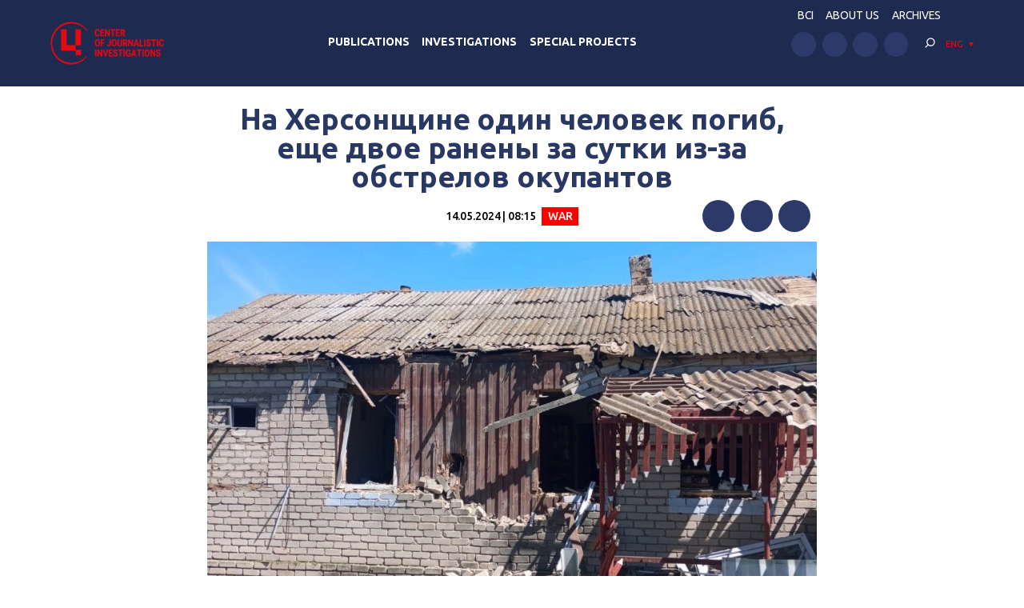

--- FILE ---
content_type: text/html; charset=UTF-8
request_url: https://investigator.org.ua/en/war/266680/
body_size: 13557
content:
<!DOCTYPE html>
<html xmlns="http://www.w3.org/1999/xhtml" lang="en-US">
<head>
    <meta charset="UTF-8">
    <meta http-equiv="X-UA-Compatible" content="IE=edge" />
    <meta name="viewport" content="width=device-width, initial-scale=1, shrink-to-fit=no">
    <title>На Херсонщине один человек погиб, еще двое ранены за сутки из-за обстрелов окупантов - Центр журналистских расследований</title>
    
    <link rel="preconnect" href="https://fonts.googleapis.com">
    <link rel="preconnect" href="https://fonts.gstatic.com" crossorigin>
    <link href="https://fonts.googleapis.com/css2?family=Ubuntu:wght@400;500;700&display=swap" rel="stylesheet">
    
	<meta name='robots' content='index, follow, max-image-preview:large, max-snippet:-1, max-video-preview:-1' />

	<!-- This site is optimized with the Yoast SEO plugin v19.14 - https://yoast.com/wordpress/plugins/seo/ -->
	<link rel="canonical" href="https://investigator.org.ua/en/war/266680/" />
	<meta property="og:locale" content="en_US" />
	<meta property="og:type" content="article" />
	<meta property="og:title" content="На Херсонщине один человек погиб, еще двое ранены за сутки из-за обстрелов окупантов - Центр журналистских расследований" />
	<meta property="og:description" content="На Херсонщине за минувшие сутки, 13 мая, из-за обстрелов российских оккупантов погиб человек, еще два получили ранения. В населенных пунктах повреждена многоэтажка и 16 частных домов. Также попадание в объект критической инфраструктуры, админздание, учебное заведение и припортовую инфраструктуру." />
	<meta property="og:url" content="https://investigator.org.ua/en/war/266680/" />
	<meta property="og:site_name" content="Центр журналистских расследований" />
	<meta property="article:published_time" content="2024-05-14T05:15:25+00:00" />
	<meta property="og:image" content="https://investigator.org.ua/wp-content/uploads/2024/05/xersonska_obl_obstril_69.jpg" />
	<meta property="og:image:width" content="962" />
	<meta property="og:image:height" content="601" />
	<meta property="og:image:type" content="image/jpeg" />
	<meta name="author" content="edvpk" />
	<meta name="twitter:card" content="summary_large_image" />
	<meta name="twitter:label1" content="Written by" />
	<meta name="twitter:data1" content="edvpk" />
	<script type="application/ld+json" class="yoast-schema-graph">{"@context":"https://schema.org","@graph":[{"@type":"WebPage","@id":"https://investigator.org.ua/en/war/266680/","url":"https://investigator.org.ua/en/war/266680/","name":"На Херсонщине один человек погиб, еще двое ранены за сутки из-за обстрелов окупантов - Центр журналистских расследований","isPartOf":{"@id":"https://investigator.org.ua/en/#website"},"primaryImageOfPage":{"@id":"https://investigator.org.ua/en/war/266680/#primaryimage"},"image":{"@id":"https://investigator.org.ua/war/266680/#primaryimage"},"thumbnailUrl":"https://investigator.org.ua/wp-content/uploads/2024/05/xersonska_obl_obstril_69.jpg","datePublished":"2024-05-14T05:15:25+00:00","dateModified":"2024-05-14T05:15:25+00:00","author":{"@id":"https://investigator.org.ua/#/schema/person/679bb169616bbd02b2738929ff8080ef"},"breadcrumb":{"@id":"https://investigator.org.ua/en/war/266680/#breadcrumb"},"inLanguage":"en-US","potentialAction":[{"@type":"ReadAction","target":[["https://investigator.org.ua/en/war/266680/"]]}]},{"@type":"ImageObject","inLanguage":"en-US","@id":"https://investigator.org.ua/en/war/266680/#primaryimage","url":"https://investigator.org.ua/wp-content/uploads/2024/05/xersonska_obl_obstril_69.jpg","contentUrl":"https://investigator.org.ua/wp-content/uploads/2024/05/xersonska_obl_obstril_69.jpg","width":962,"height":601,"caption":"Фото: facebook.com/khersonpolice.official"},{"@type":"BreadcrumbList","@id":"https://investigator.org.ua/en/war/266680/#breadcrumb","itemListElement":[{"@type":"ListItem","position":1,"name":"Главная","item":"https://investigator.org.ua/en/"},{"@type":"ListItem","position":2,"name":"На Херсонщине один человек погиб, еще двое ранены за сутки из-за обстрелов окупантов"}]},{"@type":"WebSite","@id":"https://investigator.org.ua/en/#website","url":"https://investigator.org.ua/en/","name":"Центр журналистских расследований","description":"Новости Украины, Крыма и Севастополя, политика, экономика, коррупция, аналитика и расследования.","potentialAction":[{"@type":"SearchAction","target":{"@type":"EntryPoint","urlTemplate":"https://investigator.org.ua/en/?s={search_term_string}"},"query-input":"required name=search_term_string"}],"inLanguage":"en-US"},{"@type":"Person","@id":"https://investigator.org.ua/#/schema/person/679bb169616bbd02b2738929ff8080ef","name":"edvpk","image":{"@type":"ImageObject","inLanguage":"en-US","@id":"https://investigator.org.ua/en/#/schema/person/image/","url":"https://secure.gravatar.com/avatar/952654fa306e181d9270e5f17c26f962?s=96&d=wavatar&r=g","contentUrl":"https://secure.gravatar.com/avatar/952654fa306e181d9270e5f17c26f962?s=96&d=wavatar&r=g","caption":"edvpk"}}]}</script>
	<!-- / Yoast SEO plugin. -->


<link rel='dns-prefetch' href='//static.addtoany.com' />
<link rel='dns-prefetch' href='//netdna.bootstrapcdn.com' />
<script type="text/javascript">
window._wpemojiSettings = {"baseUrl":"https:\/\/s.w.org\/images\/core\/emoji\/14.0.0\/72x72\/","ext":".png","svgUrl":"https:\/\/s.w.org\/images\/core\/emoji\/14.0.0\/svg\/","svgExt":".svg","source":{"concatemoji":"https:\/\/investigator.org.ua\/wp-includes\/js\/wp-emoji-release.min.js?ver=6.3.2"}};
/*! This file is auto-generated */
!function(i,n){var o,s,e;function c(e){try{var t={supportTests:e,timestamp:(new Date).valueOf()};sessionStorage.setItem(o,JSON.stringify(t))}catch(e){}}function p(e,t,n){e.clearRect(0,0,e.canvas.width,e.canvas.height),e.fillText(t,0,0);var t=new Uint32Array(e.getImageData(0,0,e.canvas.width,e.canvas.height).data),r=(e.clearRect(0,0,e.canvas.width,e.canvas.height),e.fillText(n,0,0),new Uint32Array(e.getImageData(0,0,e.canvas.width,e.canvas.height).data));return t.every(function(e,t){return e===r[t]})}function u(e,t,n){switch(t){case"flag":return n(e,"\ud83c\udff3\ufe0f\u200d\u26a7\ufe0f","\ud83c\udff3\ufe0f\u200b\u26a7\ufe0f")?!1:!n(e,"\ud83c\uddfa\ud83c\uddf3","\ud83c\uddfa\u200b\ud83c\uddf3")&&!n(e,"\ud83c\udff4\udb40\udc67\udb40\udc62\udb40\udc65\udb40\udc6e\udb40\udc67\udb40\udc7f","\ud83c\udff4\u200b\udb40\udc67\u200b\udb40\udc62\u200b\udb40\udc65\u200b\udb40\udc6e\u200b\udb40\udc67\u200b\udb40\udc7f");case"emoji":return!n(e,"\ud83e\udef1\ud83c\udffb\u200d\ud83e\udef2\ud83c\udfff","\ud83e\udef1\ud83c\udffb\u200b\ud83e\udef2\ud83c\udfff")}return!1}function f(e,t,n){var r="undefined"!=typeof WorkerGlobalScope&&self instanceof WorkerGlobalScope?new OffscreenCanvas(300,150):i.createElement("canvas"),a=r.getContext("2d",{willReadFrequently:!0}),o=(a.textBaseline="top",a.font="600 32px Arial",{});return e.forEach(function(e){o[e]=t(a,e,n)}),o}function t(e){var t=i.createElement("script");t.src=e,t.defer=!0,i.head.appendChild(t)}"undefined"!=typeof Promise&&(o="wpEmojiSettingsSupports",s=["flag","emoji"],n.supports={everything:!0,everythingExceptFlag:!0},e=new Promise(function(e){i.addEventListener("DOMContentLoaded",e,{once:!0})}),new Promise(function(t){var n=function(){try{var e=JSON.parse(sessionStorage.getItem(o));if("object"==typeof e&&"number"==typeof e.timestamp&&(new Date).valueOf()<e.timestamp+604800&&"object"==typeof e.supportTests)return e.supportTests}catch(e){}return null}();if(!n){if("undefined"!=typeof Worker&&"undefined"!=typeof OffscreenCanvas&&"undefined"!=typeof URL&&URL.createObjectURL&&"undefined"!=typeof Blob)try{var e="postMessage("+f.toString()+"("+[JSON.stringify(s),u.toString(),p.toString()].join(",")+"));",r=new Blob([e],{type:"text/javascript"}),a=new Worker(URL.createObjectURL(r),{name:"wpTestEmojiSupports"});return void(a.onmessage=function(e){c(n=e.data),a.terminate(),t(n)})}catch(e){}c(n=f(s,u,p))}t(n)}).then(function(e){for(var t in e)n.supports[t]=e[t],n.supports.everything=n.supports.everything&&n.supports[t],"flag"!==t&&(n.supports.everythingExceptFlag=n.supports.everythingExceptFlag&&n.supports[t]);n.supports.everythingExceptFlag=n.supports.everythingExceptFlag&&!n.supports.flag,n.DOMReady=!1,n.readyCallback=function(){n.DOMReady=!0}}).then(function(){return e}).then(function(){var e;n.supports.everything||(n.readyCallback(),(e=n.source||{}).concatemoji?t(e.concatemoji):e.wpemoji&&e.twemoji&&(t(e.twemoji),t(e.wpemoji)))}))}((window,document),window._wpemojiSettings);
</script>
<style type="text/css">
img.wp-smiley,
img.emoji {
	display: inline !important;
	border: none !important;
	box-shadow: none !important;
	height: 1em !important;
	width: 1em !important;
	margin: 0 0.07em !important;
	vertical-align: -0.1em !important;
	background: none !important;
	padding: 0 !important;
}
</style>
	<link rel='stylesheet' id='scap.flashblock-css' href='https://investigator.org.ua/wp-content/plugins/compact-wp-audio-player/css/flashblock.css?ver=6.3.2' type='text/css' media='all' />
<link rel='stylesheet' id='scap.player-css' href='https://investigator.org.ua/wp-content/plugins/compact-wp-audio-player/css/player.css?ver=6.3.2' type='text/css' media='all' />
<link rel='stylesheet' id='wp-block-library-css' href='https://investigator.org.ua/wp-includes/css/dist/block-library/style.min.css?ver=6.3.2' type='text/css' media='all' />
<style id='classic-theme-styles-inline-css' type='text/css'>
/*! This file is auto-generated */
.wp-block-button__link{color:#fff;background-color:#32373c;border-radius:9999px;box-shadow:none;text-decoration:none;padding:calc(.667em + 2px) calc(1.333em + 2px);font-size:1.125em}.wp-block-file__button{background:#32373c;color:#fff;text-decoration:none}
</style>
<style id='global-styles-inline-css' type='text/css'>
body{--wp--preset--color--black: #000000;--wp--preset--color--cyan-bluish-gray: #abb8c3;--wp--preset--color--white: #ffffff;--wp--preset--color--pale-pink: #f78da7;--wp--preset--color--vivid-red: #cf2e2e;--wp--preset--color--luminous-vivid-orange: #ff6900;--wp--preset--color--luminous-vivid-amber: #fcb900;--wp--preset--color--light-green-cyan: #7bdcb5;--wp--preset--color--vivid-green-cyan: #00d084;--wp--preset--color--pale-cyan-blue: #8ed1fc;--wp--preset--color--vivid-cyan-blue: #0693e3;--wp--preset--color--vivid-purple: #9b51e0;--wp--preset--gradient--vivid-cyan-blue-to-vivid-purple: linear-gradient(135deg,rgba(6,147,227,1) 0%,rgb(155,81,224) 100%);--wp--preset--gradient--light-green-cyan-to-vivid-green-cyan: linear-gradient(135deg,rgb(122,220,180) 0%,rgb(0,208,130) 100%);--wp--preset--gradient--luminous-vivid-amber-to-luminous-vivid-orange: linear-gradient(135deg,rgba(252,185,0,1) 0%,rgba(255,105,0,1) 100%);--wp--preset--gradient--luminous-vivid-orange-to-vivid-red: linear-gradient(135deg,rgba(255,105,0,1) 0%,rgb(207,46,46) 100%);--wp--preset--gradient--very-light-gray-to-cyan-bluish-gray: linear-gradient(135deg,rgb(238,238,238) 0%,rgb(169,184,195) 100%);--wp--preset--gradient--cool-to-warm-spectrum: linear-gradient(135deg,rgb(74,234,220) 0%,rgb(151,120,209) 20%,rgb(207,42,186) 40%,rgb(238,44,130) 60%,rgb(251,105,98) 80%,rgb(254,248,76) 100%);--wp--preset--gradient--blush-light-purple: linear-gradient(135deg,rgb(255,206,236) 0%,rgb(152,150,240) 100%);--wp--preset--gradient--blush-bordeaux: linear-gradient(135deg,rgb(254,205,165) 0%,rgb(254,45,45) 50%,rgb(107,0,62) 100%);--wp--preset--gradient--luminous-dusk: linear-gradient(135deg,rgb(255,203,112) 0%,rgb(199,81,192) 50%,rgb(65,88,208) 100%);--wp--preset--gradient--pale-ocean: linear-gradient(135deg,rgb(255,245,203) 0%,rgb(182,227,212) 50%,rgb(51,167,181) 100%);--wp--preset--gradient--electric-grass: linear-gradient(135deg,rgb(202,248,128) 0%,rgb(113,206,126) 100%);--wp--preset--gradient--midnight: linear-gradient(135deg,rgb(2,3,129) 0%,rgb(40,116,252) 100%);--wp--preset--font-size--small: 13px;--wp--preset--font-size--medium: 20px;--wp--preset--font-size--large: 36px;--wp--preset--font-size--x-large: 42px;--wp--preset--spacing--20: 0.44rem;--wp--preset--spacing--30: 0.67rem;--wp--preset--spacing--40: 1rem;--wp--preset--spacing--50: 1.5rem;--wp--preset--spacing--60: 2.25rem;--wp--preset--spacing--70: 3.38rem;--wp--preset--spacing--80: 5.06rem;--wp--preset--shadow--natural: 6px 6px 9px rgba(0, 0, 0, 0.2);--wp--preset--shadow--deep: 12px 12px 50px rgba(0, 0, 0, 0.4);--wp--preset--shadow--sharp: 6px 6px 0px rgba(0, 0, 0, 0.2);--wp--preset--shadow--outlined: 6px 6px 0px -3px rgba(255, 255, 255, 1), 6px 6px rgba(0, 0, 0, 1);--wp--preset--shadow--crisp: 6px 6px 0px rgba(0, 0, 0, 1);}:where(.is-layout-flex){gap: 0.5em;}:where(.is-layout-grid){gap: 0.5em;}body .is-layout-flow > .alignleft{float: left;margin-inline-start: 0;margin-inline-end: 2em;}body .is-layout-flow > .alignright{float: right;margin-inline-start: 2em;margin-inline-end: 0;}body .is-layout-flow > .aligncenter{margin-left: auto !important;margin-right: auto !important;}body .is-layout-constrained > .alignleft{float: left;margin-inline-start: 0;margin-inline-end: 2em;}body .is-layout-constrained > .alignright{float: right;margin-inline-start: 2em;margin-inline-end: 0;}body .is-layout-constrained > .aligncenter{margin-left: auto !important;margin-right: auto !important;}body .is-layout-constrained > :where(:not(.alignleft):not(.alignright):not(.alignfull)){max-width: var(--wp--style--global--content-size);margin-left: auto !important;margin-right: auto !important;}body .is-layout-constrained > .alignwide{max-width: var(--wp--style--global--wide-size);}body .is-layout-flex{display: flex;}body .is-layout-flex{flex-wrap: wrap;align-items: center;}body .is-layout-flex > *{margin: 0;}body .is-layout-grid{display: grid;}body .is-layout-grid > *{margin: 0;}:where(.wp-block-columns.is-layout-flex){gap: 2em;}:where(.wp-block-columns.is-layout-grid){gap: 2em;}:where(.wp-block-post-template.is-layout-flex){gap: 1.25em;}:where(.wp-block-post-template.is-layout-grid){gap: 1.25em;}.has-black-color{color: var(--wp--preset--color--black) !important;}.has-cyan-bluish-gray-color{color: var(--wp--preset--color--cyan-bluish-gray) !important;}.has-white-color{color: var(--wp--preset--color--white) !important;}.has-pale-pink-color{color: var(--wp--preset--color--pale-pink) !important;}.has-vivid-red-color{color: var(--wp--preset--color--vivid-red) !important;}.has-luminous-vivid-orange-color{color: var(--wp--preset--color--luminous-vivid-orange) !important;}.has-luminous-vivid-amber-color{color: var(--wp--preset--color--luminous-vivid-amber) !important;}.has-light-green-cyan-color{color: var(--wp--preset--color--light-green-cyan) !important;}.has-vivid-green-cyan-color{color: var(--wp--preset--color--vivid-green-cyan) !important;}.has-pale-cyan-blue-color{color: var(--wp--preset--color--pale-cyan-blue) !important;}.has-vivid-cyan-blue-color{color: var(--wp--preset--color--vivid-cyan-blue) !important;}.has-vivid-purple-color{color: var(--wp--preset--color--vivid-purple) !important;}.has-black-background-color{background-color: var(--wp--preset--color--black) !important;}.has-cyan-bluish-gray-background-color{background-color: var(--wp--preset--color--cyan-bluish-gray) !important;}.has-white-background-color{background-color: var(--wp--preset--color--white) !important;}.has-pale-pink-background-color{background-color: var(--wp--preset--color--pale-pink) !important;}.has-vivid-red-background-color{background-color: var(--wp--preset--color--vivid-red) !important;}.has-luminous-vivid-orange-background-color{background-color: var(--wp--preset--color--luminous-vivid-orange) !important;}.has-luminous-vivid-amber-background-color{background-color: var(--wp--preset--color--luminous-vivid-amber) !important;}.has-light-green-cyan-background-color{background-color: var(--wp--preset--color--light-green-cyan) !important;}.has-vivid-green-cyan-background-color{background-color: var(--wp--preset--color--vivid-green-cyan) !important;}.has-pale-cyan-blue-background-color{background-color: var(--wp--preset--color--pale-cyan-blue) !important;}.has-vivid-cyan-blue-background-color{background-color: var(--wp--preset--color--vivid-cyan-blue) !important;}.has-vivid-purple-background-color{background-color: var(--wp--preset--color--vivid-purple) !important;}.has-black-border-color{border-color: var(--wp--preset--color--black) !important;}.has-cyan-bluish-gray-border-color{border-color: var(--wp--preset--color--cyan-bluish-gray) !important;}.has-white-border-color{border-color: var(--wp--preset--color--white) !important;}.has-pale-pink-border-color{border-color: var(--wp--preset--color--pale-pink) !important;}.has-vivid-red-border-color{border-color: var(--wp--preset--color--vivid-red) !important;}.has-luminous-vivid-orange-border-color{border-color: var(--wp--preset--color--luminous-vivid-orange) !important;}.has-luminous-vivid-amber-border-color{border-color: var(--wp--preset--color--luminous-vivid-amber) !important;}.has-light-green-cyan-border-color{border-color: var(--wp--preset--color--light-green-cyan) !important;}.has-vivid-green-cyan-border-color{border-color: var(--wp--preset--color--vivid-green-cyan) !important;}.has-pale-cyan-blue-border-color{border-color: var(--wp--preset--color--pale-cyan-blue) !important;}.has-vivid-cyan-blue-border-color{border-color: var(--wp--preset--color--vivid-cyan-blue) !important;}.has-vivid-purple-border-color{border-color: var(--wp--preset--color--vivid-purple) !important;}.has-vivid-cyan-blue-to-vivid-purple-gradient-background{background: var(--wp--preset--gradient--vivid-cyan-blue-to-vivid-purple) !important;}.has-light-green-cyan-to-vivid-green-cyan-gradient-background{background: var(--wp--preset--gradient--light-green-cyan-to-vivid-green-cyan) !important;}.has-luminous-vivid-amber-to-luminous-vivid-orange-gradient-background{background: var(--wp--preset--gradient--luminous-vivid-amber-to-luminous-vivid-orange) !important;}.has-luminous-vivid-orange-to-vivid-red-gradient-background{background: var(--wp--preset--gradient--luminous-vivid-orange-to-vivid-red) !important;}.has-very-light-gray-to-cyan-bluish-gray-gradient-background{background: var(--wp--preset--gradient--very-light-gray-to-cyan-bluish-gray) !important;}.has-cool-to-warm-spectrum-gradient-background{background: var(--wp--preset--gradient--cool-to-warm-spectrum) !important;}.has-blush-light-purple-gradient-background{background: var(--wp--preset--gradient--blush-light-purple) !important;}.has-blush-bordeaux-gradient-background{background: var(--wp--preset--gradient--blush-bordeaux) !important;}.has-luminous-dusk-gradient-background{background: var(--wp--preset--gradient--luminous-dusk) !important;}.has-pale-ocean-gradient-background{background: var(--wp--preset--gradient--pale-ocean) !important;}.has-electric-grass-gradient-background{background: var(--wp--preset--gradient--electric-grass) !important;}.has-midnight-gradient-background{background: var(--wp--preset--gradient--midnight) !important;}.has-small-font-size{font-size: var(--wp--preset--font-size--small) !important;}.has-medium-font-size{font-size: var(--wp--preset--font-size--medium) !important;}.has-large-font-size{font-size: var(--wp--preset--font-size--large) !important;}.has-x-large-font-size{font-size: var(--wp--preset--font-size--x-large) !important;}
.wp-block-navigation a:where(:not(.wp-element-button)){color: inherit;}
:where(.wp-block-post-template.is-layout-flex){gap: 1.25em;}:where(.wp-block-post-template.is-layout-grid){gap: 1.25em;}
:where(.wp-block-columns.is-layout-flex){gap: 2em;}:where(.wp-block-columns.is-layout-grid){gap: 2em;}
.wp-block-pullquote{font-size: 1.5em;line-height: 1.6;}
</style>
<link rel='stylesheet' id='archives-cal-twentyfourteenlight-css' href='https://investigator.org.ua/wp-content/plugins/archives-calendar-widget/themes/twentyfourteenlight.css?ver=9.99.9' type='text/css' media='all' />
<link rel='stylesheet' id='font-awesome-css' href='//netdna.bootstrapcdn.com/font-awesome/4.1.0/css/font-awesome.css' type='text/css' media='screen' />
<link rel='stylesheet' id='fancybox-css' href='https://investigator.org.ua/wp-content/plugins/w3dev-fancybox/fancybox/jquery.fancybox.min.css?ver=6.3.2' type='text/css' media='all' />
<link rel='stylesheet' id='grid-css' href='https://investigator.org.ua/wp-content/themes/investigator_v2/css/grid.min.css?ver=6.3.2' type='text/css' media='all' />
<link rel='stylesheet' id='dev-style-css' href='https://investigator.org.ua/wp-content/themes/investigator_v2/css/style.css?c=1768987933&#038;ver=6.3.2' type='text/css' media='all' />
<link rel='stylesheet' id='theme-style-css' href='https://investigator.org.ua/wp-content/themes/investigator_v2/style.css?c=1768987933&#038;ver=6.3.2' type='text/css' media='all' />
<link rel='stylesheet' id='addtoany-css' href='https://investigator.org.ua/wp-content/plugins/add-to-any/addtoany.min.css?ver=1.16' type='text/css' media='all' />
<script type='text/javascript' src='https://investigator.org.ua/wp-content/plugins/compact-wp-audio-player/js/soundmanager2-nodebug-jsmin.js?ver=6.3.2' id='scap.soundmanager2-js'></script>
<script id="addtoany-core-js-before" type="text/javascript">
window.a2a_config=window.a2a_config||{};a2a_config.callbacks=[];a2a_config.overlays=[];a2a_config.templates={};
a2a_config.icon_color="#2d3969";
</script>
<script type='text/javascript' async src='https://static.addtoany.com/menu/page.js' id='addtoany-core-js'></script>
<script type='text/javascript' src='https://investigator.org.ua/wp-includes/js/jquery/jquery.min.js?ver=3.7.0' id='jquery-core-js'></script>
<script type='text/javascript' src='https://investigator.org.ua/wp-includes/js/jquery/jquery-migrate.min.js?ver=3.4.1' id='jquery-migrate-js'></script>
<script type='text/javascript' async src='https://investigator.org.ua/wp-content/plugins/add-to-any/addtoany.min.js?ver=1.1' id='addtoany-jquery-js'></script>
<script type='text/javascript' src='https://investigator.org.ua/wp-content/plugins/archives-calendar-widget/admin/js/jquery.arcw-init.js?ver=9.99.9' id='jquery-arcw-js'></script>
<script type='text/javascript' src='https://investigator.org.ua/wp-content/themes/investigator_v2/js/all-script.js?ver=6.3.2' id='all-script-js'></script>
<script type='text/javascript' src='https://investigator.org.ua/wp-content/themes/investigator_v2/js/jquery.sticky-sidebar.min.js?ver=6.3.2' id='sticky-sidebar-js'></script>
<script type='text/javascript' src='https://investigator.org.ua/wp-content/themes/investigator_v2/js/main.js?ver=6.3.2' id='main-script-js'></script>
<script type='text/javascript' src='https://investigator.org.ua/wp-content/themes/investigator_v2/js/theme-script.js?c=1768987933&#038;ver=6.3.2' id='theme-script-js'></script>
<link rel="https://api.w.org/" href="https://investigator.org.ua/en/wp-json/" /><link rel="alternate" type="application/json" href="https://investigator.org.ua/en/wp-json/wp/v2/posts/266680" /><link rel="EditURI" type="application/rsd+xml" title="RSD" href="https://investigator.org.ua/xmlrpc.php?rsd" />
<link rel='shortlink' href='https://investigator.org.ua/en/?p=266680' />
<link rel="alternate" type="application/json+oembed" href="https://investigator.org.ua/en/wp-json/oembed/1.0/embed?url=https%3A%2F%2Finvestigator.org.ua%2Fen%2Fwar%2F266680%2F" />
<link rel="alternate" type="text/xml+oembed" href="https://investigator.org.ua/en/wp-json/oembed/1.0/embed?url=https%3A%2F%2Finvestigator.org.ua%2Fen%2Fwar%2F266680%2F&#038;format=xml" />

<style>
.scroll-back-to-top-wrapper {
    position: fixed;
	opacity: 0;
	visibility: hidden;
	overflow: hidden;
	text-align: center;
	z-index: 99999999;
    background-color: #2d3969;
	color: #eeeeee;
	width: 50px;
	height: 48px;
	line-height: 48px;
	right: 30px;
	bottom: 30px;
	padding-top: 2px;
	border-top-left-radius: 10px;
	border-top-right-radius: 10px;
	border-bottom-right-radius: 10px;
	border-bottom-left-radius: 10px;
	-webkit-transition: all 0.5s ease-in-out;
	-moz-transition: all 0.5s ease-in-out;
	-ms-transition: all 0.5s ease-in-out;
	-o-transition: all 0.5s ease-in-out;
	transition: all 0.5s ease-in-out;
}
.scroll-back-to-top-wrapper:hover {
	background-color: #3d6196;
  color: #eeeeee;
}
.scroll-back-to-top-wrapper.show {
    visibility:visible;
    cursor:pointer;
	opacity: 1.0;
}
.scroll-back-to-top-wrapper i.fa {
	line-height: inherit;
}
.scroll-back-to-top-wrapper .fa-lg {
	vertical-align: 0;
}
</style><style>
.qtranxs_flag_ru {background-image: url(https://investigator.org.ua/wp-content/plugins/qtranslate-xt-master/flags/ru.png); background-repeat: no-repeat;}
.qtranxs_flag_ua {background-image: url(https://investigator.org.ua/wp-content/plugins/qtranslate-xt-master/flags/ua.png); background-repeat: no-repeat;}
.qtranxs_flag_en {background-image: url(https://investigator.org.ua/wp-content/plugins/qtranslate-xt-master/flags/gb.png); background-repeat: no-repeat;}
</style>
<link hreflang="ru" href="https://investigator.org.ua/ru/war/266680/" rel="alternate" />
<link hreflang="ua" href="https://investigator.org.ua/ua/war/266680/" rel="alternate" />
<link hreflang="en" href="https://investigator.org.ua/en/war/266680/" rel="alternate" />
<link hreflang="x-default" href="https://investigator.org.ua/war/266680/" rel="alternate" />
<meta name="generator" content="qTranslate-XT 3.15.2" />
    
    <!-- Google tag (gtag.js) -->
    <script async src="https://www.googletagmanager.com/gtag/js?id=G-2XJ17E4NKS"></script>
    <script>
	  window.dataLayer = window.dataLayer || [];
	  function gtag(){dataLayer.push(arguments);}
	  gtag('js', new Date());
	
	  gtag('config', 'G-2XJ17E4NKS');
    </script>
    
    <!-- Meta Pixel Code -->
    <script>
    !function(f,b,e,v,n,t,s)
    {if(f.fbq)return;n=f.fbq=function(){n.callMethod?
    n.callMethod.apply(n,arguments):n.queue.push(arguments)};
    if(!f._fbq)f._fbq=n;n.push=n;n.loaded=!0;n.version='2.0';
    n.queue=[];t=b.createElement(e);t.async=!0;
    t.src=v;s=b.getElementsByTagName(e)[0];
    s.parentNode.insertBefore(t,s)}(window, document,'script',
    'https://connect.facebook.net/en_US/fbevents.js');
    fbq('init', '230967286529626');
    fbq('track', 'PageView');
    </script>
    <noscript><img height="1" width="1" style="display:none"
    src="https://www.facebook.com/tr?id=230967286529626&ev=PageView&noscript=1"
    /></noscript>
    <!-- End Meta Pixel Code -->

</head>
<body class="post-template-default single single-post postid-266680 single-format-standard"> 
<div class="wrapper">
    <header class="header">
        <div class="content">
            <div class="header__logo">
                <a href="https://investigator.org.ua/en" class="logo _header" title="Центр журналистских расследований">
                                        <img src="https://investigator.org.ua/wp-content/themes/investigator_v2/images/logoen.png" width="288" height="100" alt="Центр журналистских расследований">
                </a>
            </div>
            <div class="header__nav">
                <nav class="navigation">
                    <div class="navigation__head"></div>
                    <div class="navigation__main"><ul id="menu-main-menu" class="dropdown-menu"><li id="menu-item-260566" class="menu-item menu-item-type-taxonomy menu-item-object-category menu-item-260566"><a href="https://investigator.org.ua/en/publication/">Publications</a></li>
<li id="menu-item-260568" class="menu-item menu-item-type-taxonomy menu-item-object-category menu-item-260568"><a href="https://investigator.org.ua/en/investigations/">Investigations</a></li>
<li id="menu-item-260569" class="menu-item menu-item-type-taxonomy menu-item-object-post_tag menu-item-260569"><a href="https://investigator.org.ua/en/tag/speczproekty/">Special Projects</a></li>
</ul></div>                    <div class="navigation__bottom"></div>
                </nav>
            </div>
            <div class="header__right">
                <div class="header__nav" data-da="navigation__bottom,0,1000">
                    <ul id="menu-top-menu" class="header-nav"><li id="menu-item-260002" class="menu-item menu-item-type-custom menu-item-object-custom menu-item-260002"><a href="https://court.investigator.org.ua/">BCI</a></li>
<li id="menu-item-260003" class="menu-item menu-item-type-post_type menu-item-object-page menu-item-260003"><a href="https://investigator.org.ua/en/about/">ABOUT US</a></li>
<li id="menu-item-231936" class="menu-item menu-item-type-post_type menu-item-object-page menu-item-231936"><a href="https://investigator.org.ua/en/archives/">Archives</a></li>
</ul>                </div>
                <div class="header__row">
                    <div class="header__social" data-da="navigation__bottom,1,1000">
                        <ul class="social "><li><a href="https://www.facebook.com/investigator.org.ua/" target="_blank" rel="nofollow"><img src="https://investigator.org.ua/wp-content/themes/investigator_v2/images/icons/facebook.svg" alt="" width="50" height="50"></a></li><li><a href="https://www.youtube.com/channel/UCG10-zIqLSWwDYnaESCOVNA" target="_blank" rel="nofollow"><img src="https://investigator.org.ua/wp-content/themes/investigator_v2/images/icons/youtube.svg" alt="" width="50" height="50"></a></li><li><a href="https://www.twitter.com/InvestigatorUa" target="_blank" rel="nofollow"><img src="https://investigator.org.ua/wp-content/themes/investigator_v2/images/icons/twitter.svg" alt="" width="50" height="50"></a></li><li><a href="https://t.me/investigatorua" target="_blank" rel="nofollow"><img src="https://investigator.org.ua/wp-content/themes/investigator_v2/images/icons/telegram.svg" alt="" width="50" height="50"></a></li></ul>                    </div>
                    <div class="header__search" data-da="navigation__head,0,1000">
                        <div class="search">
                            <div class="search__toggle js-search-toggle">
                                <svg viewBox="0 0 30 30" fill="none" xmlns="http://www.w3.org/2000/svg">
                                    <path d="M16.2 20.6C19.956 20.6 23 17.556 23 13.8C23 10.044 19.956 7 16.2 7C12.444 7 9.39999 10.044 9.39999 13.8C9.39999 17.556 12.444 20.6 16.2 20.6ZM16.2 19C13.328 19 11 16.672 11 13.8C11 10.928 13.328 8.6 16.2 8.6C19.072 8.6 21.4 10.928 21.4 13.8C21.4 16.672 19.072 19 16.2 19Z" fill="currentColor"/>
                                    <path d="M7.23379 21.634C6.92179 21.946 6.92179 22.453 7.23379 22.765C7.54579 23.077 8.0528 23.077 8.3648 22.765L12.5248 18.605C12.8368 18.293 12.8368 17.786 12.5248 17.474C12.2128 17.162 11.7058 17.162 11.3938 17.474L7.23379 21.634Z" fill="currentColor"/>
                                </svg>
                            </div>
                            <form method="get" action="https://investigator.org.ua/en/" class="search__form search-form" data-da="navigation__content,1,1000">
    <input type="search" placeholder="Search" name="s" class="search-form__input" value="">
    <button type="submit" class="search-form__button btn">Search</button>
</form>                            
                        </div>
                    </div>
                    <div class="header__lang" data-da="navigation__head,1,1000">
                                                <div class="lang-dropdown">
                            <div class="lang-dropdown__current">ENG</div>
                            <noindex>
<ul class="language-chooser language-chooser-text qtranxs_language_chooser" id="qtranslate-chooser">
<li class="lang-ru"><a href="https://investigator.org.ua/ru/war/266680/" title="РУС (ru)" class="qtranxs_text qtranxs_text_ru"><span>РУС</span></a></li>
<li class="lang-ua"><a href="https://investigator.org.ua/ua/war/266680/" title="УКР (ua)" class="qtranxs_text qtranxs_text_ua"><span>УКР</span></a></li>
<li class="lang-en active"><a href="https://investigator.org.ua/en/war/266680/" title="ENG (en)" class="qtranxs_text qtranxs_text_en"><span>ENG</span></a></li>
</ul><div class="qtranxs_widget_end"></div>
</noindex>
                        </div>
                    </div>
                </div>

                <div class="icon-menu">
                    <div class="sw-topper"></div>
                    <div class="sw-bottom"></div>
                    <div class="sw-footer"></div>
                </div>
            </div>
        </div>
    </header>

<main class="main pb-0">
    <div class="content">
        <div class="single-post">
            
            <div class="row">
                <div class="col-12 col-lg-8 offset-lg-2">
                    <h1 class="title-48 txt-center">На Херсонщине один человек погиб, еще двое ранены за сутки из-за обстрелов окупантов</h1>
                    <div class="row align-items-center mb-3">
                        <div class="col-12 col-lg-6 offset-lg-3 d-flex flex-column justify-content-center align-items-center flex-lg-row">
                            <div class="single-post__date">14.05.2024 | 08:15</div>
                            
                                                        <div class="single-post__cat">
                                <a href="https://investigator.org.ua/en/war/">War</a>
                            </div>
                                                        
                        </div>
                        <div class="col-12 col-lg-3">
                            <div class="single-post__share">
                                <div class="addtoany_shortcode"><div class="a2a_kit a2a_kit_size_40 addtoany_list" data-a2a-url="https://investigator.org.ua/en/war/266680/" data-a2a-title="На Херсонщине один человек погиб, еще двое ранены за сутки из-за обстрелов окупантов"><a class="a2a_button_facebook" href="https://www.addtoany.com/add_to/facebook?linkurl=https%3A%2F%2Finvestigator.org.ua%2Fen%2Fwar%2F266680%2F&amp;linkname=%D0%9D%D0%B0%20%D0%A5%D0%B5%D1%80%D1%81%D0%BE%D0%BD%D1%89%D0%B8%D0%BD%D0%B5%20%D0%BE%D0%B4%D0%B8%D0%BD%20%D1%87%D0%B5%D0%BB%D0%BE%D0%B2%D0%B5%D0%BA%20%D0%BF%D0%BE%D0%B3%D0%B8%D0%B1%2C%20%D0%B5%D1%89%D0%B5%20%D0%B4%D0%B2%D0%BE%D0%B5%20%D1%80%D0%B0%D0%BD%D0%B5%D0%BD%D1%8B%20%D0%B7%D0%B0%20%D1%81%D1%83%D1%82%D0%BA%D0%B8%20%D0%B8%D0%B7-%D0%B7%D0%B0%20%D0%BE%D0%B1%D1%81%D1%82%D1%80%D0%B5%D0%BB%D0%BE%D0%B2%20%D0%BE%D0%BA%D1%83%D0%BF%D0%B0%D0%BD%D1%82%D0%BE%D0%B2" title="Facebook" rel="nofollow noopener" target="_blank"></a><a class="a2a_button_twitter" href="https://www.addtoany.com/add_to/twitter?linkurl=https%3A%2F%2Finvestigator.org.ua%2Fen%2Fwar%2F266680%2F&amp;linkname=%D0%9D%D0%B0%20%D0%A5%D0%B5%D1%80%D1%81%D0%BE%D0%BD%D1%89%D0%B8%D0%BD%D0%B5%20%D0%BE%D0%B4%D0%B8%D0%BD%20%D1%87%D0%B5%D0%BB%D0%BE%D0%B2%D0%B5%D0%BA%20%D0%BF%D0%BE%D0%B3%D0%B8%D0%B1%2C%20%D0%B5%D1%89%D0%B5%20%D0%B4%D0%B2%D0%BE%D0%B5%20%D1%80%D0%B0%D0%BD%D0%B5%D0%BD%D1%8B%20%D0%B7%D0%B0%20%D1%81%D1%83%D1%82%D0%BA%D0%B8%20%D0%B8%D0%B7-%D0%B7%D0%B0%20%D0%BE%D0%B1%D1%81%D1%82%D1%80%D0%B5%D0%BB%D0%BE%D0%B2%20%D0%BE%D0%BA%D1%83%D0%BF%D0%B0%D0%BD%D1%82%D0%BE%D0%B2" title="Twitter" rel="nofollow noopener" target="_blank"></a><a class="a2a_button_telegram" href="https://www.addtoany.com/add_to/telegram?linkurl=https%3A%2F%2Finvestigator.org.ua%2Fen%2Fwar%2F266680%2F&amp;linkname=%D0%9D%D0%B0%20%D0%A5%D0%B5%D1%80%D1%81%D0%BE%D0%BD%D1%89%D0%B8%D0%BD%D0%B5%20%D0%BE%D0%B4%D0%B8%D0%BD%20%D1%87%D0%B5%D0%BB%D0%BE%D0%B2%D0%B5%D0%BA%20%D0%BF%D0%BE%D0%B3%D0%B8%D0%B1%2C%20%D0%B5%D1%89%D0%B5%20%D0%B4%D0%B2%D0%BE%D0%B5%20%D1%80%D0%B0%D0%BD%D0%B5%D0%BD%D1%8B%20%D0%B7%D0%B0%20%D1%81%D1%83%D1%82%D0%BA%D0%B8%20%D0%B8%D0%B7-%D0%B7%D0%B0%20%D0%BE%D0%B1%D1%81%D1%82%D1%80%D0%B5%D0%BB%D0%BE%D0%B2%20%D0%BE%D0%BA%D1%83%D0%BF%D0%B0%D0%BD%D1%82%D0%BE%D0%B2" title="Telegram" rel="nofollow noopener" target="_blank"></a></div></div>                            </div>
                        </div>
                    </div>
                                        <div class="single-post__thumb">
                        <div class="thumb"><a href="https://investigator.org.ua/wp-content/uploads/2024/05/xersonska_obl_obstril_69.jpg"><img width="962" height="601" src="https://investigator.org.ua/wp-content/uploads/2024/05/xersonska_obl_obstril_69.jpg" class="attachment-full size-full wp-post-image" alt="" decoding="async" fetchpriority="high" srcset="https://investigator.org.ua/wp-content/uploads/2024/05/xersonska_obl_obstril_69.jpg 962w, https://investigator.org.ua/wp-content/uploads/2024/05/xersonska_obl_obstril_69-300x187.jpg 300w, https://investigator.org.ua/wp-content/uploads/2024/05/xersonska_obl_obstril_69-768x480.jpg 768w" sizes="(max-width: 962px) 100vw, 962px" /></a></div>
                                                <span>Фото: facebook.com/khersonpolice.official</span>
                                            </div>
                                    </div>
            </div>
            
            <div class="row _offset20 single-post-row">
                
                <div class="col-12 col-lg-2">
                    <aside class="aside">
                                            </aside>
                </div>
                
                <div class="col-12 col-lg-8">
                    <div class="single-post__content">
                        <div class="entry-content">
                            
                            <p class="qtranxs-available-languages-message qtranxs-available-languages-message-en">Sorry, this entry is only available in <a href="https://investigator.org.ua/ru/war/266680/" class="qtranxs-available-language-link qtranxs-available-language-link-ru" title="РУС">Russian</a> and <a href="https://investigator.org.ua/ua/war/266680/" class="qtranxs-available-language-link qtranxs-available-language-link-ua" title="УКР">Ukrainian</a>.</p>
                            
                        </div>
                        
                        <div class="single-post__tags">Tags: <a href="https://investigator.org.ua/en/tag/%d0%b2%d0%be%d0%b9%d1%81%d0%ba%d0%b0-%d1%80%d1%84/" rel="tag">Russian troops</a>, <a href="https://investigator.org.ua/en/tag/%d0%be%d0%b1%d1%81%d1%82%d1%80%d0%b5%d0%bb%d1%8b/" rel="tag">обстрелы</a>, <a href="https://investigator.org.ua/en/tag/%d0%bf%d0%be%d0%b3%d0%b8%d0%b1-%d1%87%d0%b5%d0%bb%d0%be%d0%b2%d0%b5%d0%ba/" rel="tag">погиб человек</a>, <a href="https://investigator.org.ua/en/tag/%d1%80%d0%b0%d0%bd%d0%b5%d0%bd%d1%8b-%d0%bb%d1%8e%d0%b4%d0%b8/" rel="tag">ранены люди</a>, <a href="https://investigator.org.ua/en/tag/%d1%85%d0%b5%d1%80%d1%81%d0%be%d0%bd%d1%81%d0%ba%d0%b0%d1%8f-%d0%be%d0%b1%d0%bb%d0%b0%d1%81%d1%82%d1%8c/" rel="tag">Kherson oblast</a></div>                        
                    </div>
                </div>
                
                <div class="col-12 col-lg-2">
                    <aside class="aside" id="sticky-right">
                                                                                        <div class="similar-news">
                                        <div class="title-30">Similar posts</div>
                                        <div class="news">
                                                                                        <div class="news__item">
                                                <div class="news__row">
                                                    <div class="news__time">09.01.2026 | 10:50</div>
                                                </div>
                                                <a href="https://investigator.org.ua/en/investigations/281019/" class="news__title">How Russians Destroyed Health Care System in Occupied Kherson Region</a>
                                            </div>
                                                                                        <div class="news__item">
                                                <div class="news__row">
                                                    <div class="news__time">31.12.2025 | 09:00</div>
                                                </div>
                                                <a href="https://investigator.org.ua/en/investigations/280837/" class="news__title">How Military Administrations of Occupied Kherson Communities Spend Budgetary Resources</a>
                                            </div>
                                                                                        <div class="news__item">
                                                <div class="news__row">
                                                    <div class="news__time">06.12.2025 | 15:42</div>
                                                </div>
                                                <a href="https://investigator.org.ua/en/news-2/pivden/280307/" class="news__title">Заробитчанка Наталья Горковец из Краснодарского края стала заместителем у гауляйтера Каховки Филипчука на Херсонщине</a>
                                            </div>
                                                                                        <div class="news__item">
                                                <div class="news__row">
                                                    <div class="news__time">29.11.2025 | 09:41</div>
                                                </div>
                                                <a href="https://investigator.org.ua/en/war/280121/" class="news__title">Атака РФ на Киев: до двух выросло число погибших, 15 человек ранены</a>
                                            </div>
                                                                                        <div class="news__item">
                                                <div class="news__row">
                                                    <div class="news__time">31.10.2025 | 12:50</div>
                                                </div>
                                                <a href="https://investigator.org.ua/en/investigations/279541/" class="news__title">Top Secret. Salaries of Heads of Military Administrations in Kherson Region and Their Reasons to Hide Them</a>
                                            </div>
                                                                                    </div>
                                    </div>                        
                                                                        </aside>
                </div>
                
            </div><!-- end .row -->
            
        </div>
    </div>
</main>


    <section class="more-article">
        <div class="content">
            <h2 class="title-30">More news</h2>
            <div class="post-list">
                <div class="row">
                                        <div class="col-12 col-lg-4 col-md-6">
                        <div class="post">
                            <a href="https://investigator.org.ua/en/investigations/281019/" class="post__thumb thumb">                            
                                <img width="300" height="165" src="https://investigator.org.ua/wp-content/uploads/2026/01/001-300x165.jpg" class="attachment-medium size-medium wp-post-image" alt="" decoding="async" loading="lazy" srcset="https://investigator.org.ua/wp-content/uploads/2026/01/001-300x165.jpg 300w, https://investigator.org.ua/wp-content/uploads/2026/01/001-1024x563.jpg 1024w, https://investigator.org.ua/wp-content/uploads/2026/01/001-768x422.jpg 768w, https://investigator.org.ua/wp-content/uploads/2026/01/001-1536x845.jpg 1536w, https://investigator.org.ua/wp-content/uploads/2026/01/001.jpg 1698w" sizes="(max-width: 300px) 100vw, 300px" />
                                                            </a>
                            <div class="post__body">
                                <div class="authors-wrap"><div class="post-author-row"><div class="post__author-thumb">
                        <a href="https://investigator.org.ua/en/authors/oleg-baturin/" class="post__author-thumb-item thumb"><img src="https://investigator.org.ua/wp-content/uploads/2023/11/baturin-150x150.jpeg" alt="Oleg Baturin"></a>
                    </div><div class="post__author">
                    <a href="https://investigator.org.ua/en/authors/oleg-baturin/">Oleg Baturin</a>
                </div>
            </div></div>
                            </div>
                        </div>

						                                <div class="post__full-width" style="padding-bottom:20px">
                                    <a href="https://investigator.org.ua/en/investigations/281019/" class="post__title__sidebar">How Russians Destroyed Health Care System in Occupied Kherson Region</a>
                                </div>
                    </div>
                                        <div class="col-12 col-lg-4 col-md-6">
                        <div class="post">
                            <a href="https://investigator.org.ua/en/investigations/280837/" class="post__thumb thumb">                            
                                <img width="300" height="164" src="https://investigator.org.ua/wp-content/uploads/2025/12/byudzheti-oblozhka-300x164.jpg" class="attachment-medium size-medium wp-post-image" alt="" decoding="async" loading="lazy" srcset="https://investigator.org.ua/wp-content/uploads/2025/12/byudzheti-oblozhka-300x164.jpg 300w, https://investigator.org.ua/wp-content/uploads/2025/12/byudzheti-oblozhka-1024x559.jpg 1024w, https://investigator.org.ua/wp-content/uploads/2025/12/byudzheti-oblozhka-768x419.jpg 768w, https://investigator.org.ua/wp-content/uploads/2025/12/byudzheti-oblozhka-1536x838.jpg 1536w, https://investigator.org.ua/wp-content/uploads/2025/12/byudzheti-oblozhka.jpg 1980w" sizes="(max-width: 300px) 100vw, 300px" />
                                                            </a>
                            <div class="post__body">
                                <div class="authors-wrap"><div class="post-author-row"><div class="post__author-thumb">
                        <a href="https://investigator.org.ua/en/authors/petro-kobernyk/" class="post__author-thumb-item thumb"><img src="https://investigator.org.ua/wp-content/uploads/2023/11/kobernyk-150x150.jpeg" alt="Petro Kobernyk"></a>
                    </div><div class="post__author">
                    <a href="https://investigator.org.ua/en/authors/petro-kobernyk/">Petro Kobernyk</a>
                </div>
            </div></div>
                            </div>
                        </div>

						                                <div class="post__full-width" style="padding-bottom:20px">
                                    <a href="https://investigator.org.ua/en/investigations/280837/" class="post__title__sidebar">How Military Administrations of Occupied Kherson Communities Spend Budgetary Resources</a>
                                </div>
                    </div>
                                        <div class="col-12 col-lg-4 col-md-6">
                        <div class="post">
                            <a href="https://investigator.org.ua/en/war/280625/" class="post__thumb thumb">                            
                                <img width="300" height="168" src="https://investigator.org.ua/wp-content/uploads/2025/12/f1f5ff89466f1cf1e8060729f21b5782-300x168.webp" class="attachment-medium size-medium wp-post-image" alt="" decoding="async" loading="lazy" srcset="https://investigator.org.ua/wp-content/uploads/2025/12/f1f5ff89466f1cf1e8060729f21b5782-300x168.webp 300w, https://investigator.org.ua/wp-content/uploads/2025/12/f1f5ff89466f1cf1e8060729f21b5782-768x430.webp 768w, https://investigator.org.ua/wp-content/uploads/2025/12/f1f5ff89466f1cf1e8060729f21b5782.webp 900w" sizes="(max-width: 300px) 100vw, 300px" />
                                                            </a>
                            <div class="post__body">
                                
                            </div>
                        </div>

						                                <div class="post__full-width" style="padding-bottom:20px">
                                    <a href="https://investigator.org.ua/en/war/280625/" class="post__title__sidebar">ССО поразили буровую платформу и военный корабль РФ в Каспийском море</a>
                                </div>
                    </div>
                                    </div>
            </div>
        </div>
    </section>
    

        <footer class="footer">
        <div class="content">
            <div class="footer__row">
                <div class="footer__col-1">
                    <div class="footer__logo">
                                                <a href="https://investigator.org.ua/en" class="logo _footer"><img src="https://investigator.org.ua/wp-content/themes/investigator_v2/images/logoen.png" width="288" height="100" alt="Центр журналистских расследований"></a>
                    </div>
                    
                    <a class="gijn-logowrapper" href="https://gijn.org/" target="_blank">
                        <span class="world-text"><img src="https://investigator.org.ua/wp-content/themes/investigator_v2/images/gijn-logo-light.png"  width="300" alt="Global Investigative Journalism Network"></span>
                    </a>
                </div>
                <div class="footer__col-2">
                    <nav class="footer__nav"><ul id="menu-footer-menu" class="footer-nav"><li class="menu-item menu-item-type-taxonomy menu-item-object-category menu-item-260566"><a href="https://investigator.org.ua/en/publication/">Publications</a></li>
<li class="menu-item menu-item-type-taxonomy menu-item-object-category menu-item-260568"><a href="https://investigator.org.ua/en/investigations/">Investigations</a></li>
<li class="menu-item menu-item-type-taxonomy menu-item-object-post_tag menu-item-260569"><a href="https://investigator.org.ua/en/tag/speczproekty/">Special Projects</a></li>
</ul></nav>                    <div class="footer__txt">
                        <aside id="text-33" class="widget footer-widget widget_text">			<div class="textwidget"><p>Mailing address:<br />
<a href="/cdn-cgi/l/email-protection#d7b2b3bea3b8a5f9beb9a1b2a4a3beb0b6a3b8a597b0bab6bebbf9b4b8ba"><span class="__cf_email__" data-cfemail="7217161b061d005c1b1c041701061b1513061d0032151f131b1e5c111d1f">[email&#160;protected]</span></a></p>
<p>Mirror website:<br />
<a href="#" target="_blank" rel="noopener">investigator-mirror.org.ua</a></p>
</div>
		</aside>                    </div>
                </div>
                <div class="footer__col-3">
                    <div class="footer__social">
                        <ul class="social "><li><a href="https://www.facebook.com/investigator.org.ua/" target="_blank" rel="nofollow"><img src="https://investigator.org.ua/wp-content/themes/investigator_v2/images/icons/facebook.svg" alt="" width="50" height="50"></a></li><li><a href="https://www.youtube.com/channel/UCG10-zIqLSWwDYnaESCOVNA" target="_blank" rel="nofollow"><img src="https://investigator.org.ua/wp-content/themes/investigator_v2/images/icons/youtube.svg" alt="" width="50" height="50"></a></li><li><a href="https://www.twitter.com/InvestigatorUa" target="_blank" rel="nofollow"><img src="https://investigator.org.ua/wp-content/themes/investigator_v2/images/icons/twitter.svg" alt="" width="50" height="50"></a></li><li><a href="https://t.me/investigatorua" target="_blank" rel="nofollow"><img src="https://investigator.org.ua/wp-content/themes/investigator_v2/images/icons/telegram.svg" alt="" width="50" height="50"></a></li></ul>                    </div>
                </div>
            </div>
                        <div class="footer__copyright _mt">© 2015 - 2026 Center for journalistic investigations.</div>
                    </div>
				<script data-cfasync="false" src="/cdn-cgi/scripts/5c5dd728/cloudflare-static/email-decode.min.js"></script><script>
                (function(i,s,o,g,r,a,m){i['GoogleAnalyticsObject']=r;i[r]=i[r]||function(){
                        (i[r].q=i[r].q||[]).push(arguments)},i[r].l=1*new Date();a=s.createElement(o),
                    m=s.getElementsByTagName(o)[0];a.async=1;a.src=g;m.parentNode.insertBefore(a,m)
                })(window,document,'script','https://www.google-analytics.com/analytics.js','ga');

                ga('create', 'UA-74893233-1', 'auto');
                ga('send', 'pageview');

            </script>
    </footer>

</div><!-- end .wrapper -->


<!-- WP Audio player plugin v1.9.9 - https://www.tipsandtricks-hq.com/wordpress-audio-music-player-plugin-4556/ -->
    <script type="text/javascript">
        soundManager.useFlashBlock = true; // optional - if used, required flashblock.css
        soundManager.url = 'https://investigator.org.ua/wp-content/plugins/compact-wp-audio-player/swf/soundmanager2.swf';
        function play_mp3(flg, ids, mp3url, volume, loops)
        {
            //Check the file URL parameter value
            var pieces = mp3url.split("|");
            if (pieces.length > 1) {//We have got an .ogg file too
                mp3file = pieces[0];
                oggfile = pieces[1];
                //set the file URL to be an array with the mp3 and ogg file
                mp3url = new Array(mp3file, oggfile);
            }

            soundManager.createSound({
                id: 'btnplay_' + ids,
                volume: volume,
                url: mp3url
            });

            if (flg == 'play') {
                    soundManager.play('btnplay_' + ids, {
                    onfinish: function() {
                        if (loops == 'true') {
                            loopSound('btnplay_' + ids);
                        }
                        else {
                            document.getElementById('btnplay_' + ids).style.display = 'inline';
                            document.getElementById('btnstop_' + ids).style.display = 'none';
                        }
                    }
                });
            }
            else if (flg == 'stop') {
    //soundManager.stop('btnplay_'+ids);
                soundManager.pause('btnplay_' + ids);
            }
        }
        function show_hide(flag, ids)
        {
            if (flag == 'play') {
                document.getElementById('btnplay_' + ids).style.display = 'none';
                document.getElementById('btnstop_' + ids).style.display = 'inline';
            }
            else if (flag == 'stop') {
                document.getElementById('btnplay_' + ids).style.display = 'inline';
                document.getElementById('btnstop_' + ids).style.display = 'none';
            }
        }
        function loopSound(soundID)
        {
            window.setTimeout(function() {
                soundManager.play(soundID, {onfinish: function() {
                        loopSound(soundID);
                    }});
            }, 1);
        }
        function stop_all_tracks()
        {
            soundManager.stopAll();
            var inputs = document.getElementsByTagName("input");
            for (var i = 0; i < inputs.length; i++) {
                if (inputs[i].id.indexOf("btnplay_") == 0) {
                    inputs[i].style.display = 'inline';//Toggle the play button
                }
                if (inputs[i].id.indexOf("btnstop_") == 0) {
                    inputs[i].style.display = 'none';//Hide the stop button
                }
            }
        }
    </script>
    <div class="scroll-back-to-top-wrapper">
	<span class="scroll-back-to-top-inner">
					<i class="fa fa-2x fa-arrow-circle-up"></i>
			</span>
</div><script type='text/javascript' id='scroll-back-to-top-js-extra'>
/* <![CDATA[ */
var scrollBackToTop = {"scrollDuration":"500","fadeDuration":"0.5"};
/* ]]> */
</script>
<script type='text/javascript' src='https://investigator.org.ua/wp-content/plugins/scroll-back-to-top/assets/js/scroll-back-to-top.js' id='scroll-back-to-top-js'></script>
<script type='text/javascript' src='https://investigator.org.ua/wp-content/plugins/w3dev-fancybox/fancybox/jquery.fancybox.min.js?ver=3.1.25' id='fancybox-js'></script>

<!-- fancyBox 3 for Wordpress -->
	<script type="text/javascript">
		jQuery(function() {

			var images = jQuery('a').filter(function() {
				return /\.(jpe?g|png|gif|bmp|webp)$/i.test(jQuery(this).attr('href'))
			});

			var gallery = jQuery('.gallery-item a').filter(function() {
				return /\.(jpe?g|png|gif|bmp|webp)$/i.test(jQuery(this).attr('href'))
			});

			var inline = jQuery('a[href^="#"]:not([href="#"])');

							images.each(function() {
					var title = jQuery(this).children("img").attr("title");
					var caption = jQuery(this).children("img").attr("alt");
					jQuery(this).attr("data-fancybox", "").attr("title", title).attr('data-caption', caption);
				});
			
							gallery.each(function() {
					jQuery(this).removeAttr("data-fancybox");
				});
			
			

			jQuery("[data-fancybox]").fancybox({
				'loop': false,
				'margin': [44, 0],
				'gutter': 50,
				'keyboard': true,
				'arrows': true,
				'infobar': false,
				'toolbar': true,
				'buttons': ["slideShow", "fullScreen", "thumbs", "close"],
				'idleTime': 4,
				'protect': false,
				'modal': false,
				'animationEffect': "zoom",
				'animationDuration': 350,
				'transitionEffect': "fade",
				'transitionDuration': 350,
											});

		});
	</script>

<!-- END fancyBox 3 for Wordpress -->

<script>(function(){function c(){var b=a.contentDocument||a.contentWindow.document;if(b){var d=b.createElement('script');d.innerHTML="window.__CF$cv$params={r:'9c151dcfcd54cf5a',t:'MTc2ODk4MDczMw=='};var a=document.createElement('script');a.src='/cdn-cgi/challenge-platform/scripts/jsd/main.js';document.getElementsByTagName('head')[0].appendChild(a);";b.getElementsByTagName('head')[0].appendChild(d)}}if(document.body){var a=document.createElement('iframe');a.height=1;a.width=1;a.style.position='absolute';a.style.top=0;a.style.left=0;a.style.border='none';a.style.visibility='hidden';document.body.appendChild(a);if('loading'!==document.readyState)c();else if(window.addEventListener)document.addEventListener('DOMContentLoaded',c);else{var e=document.onreadystatechange||function(){};document.onreadystatechange=function(b){e(b);'loading'!==document.readyState&&(document.onreadystatechange=e,c())}}}})();</script></body>
</html><!--
Performance optimized by Redis Object Cache. Learn more: https://wprediscache.com

Retrieved 2783 objects (2 MB) from Redis using PhpRedis (v5.3.7).
-->

<!-- Dynamic page generated in 0.649 seconds. -->
<!-- Cached page generated by WP-Super-Cache on 2026-01-21 09:32:14 -->

<!-- super cache -->